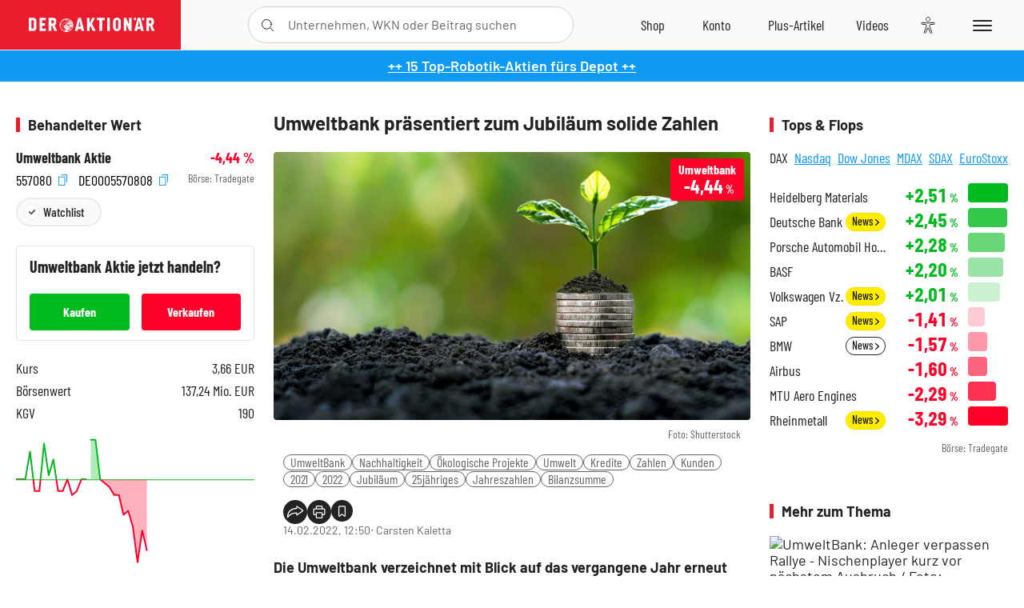

--- FILE ---
content_type: text/html; charset=utf-8
request_url: https://www.deraktionaer.de/artikel/aktien/umweltbank-praesentiert-zum-jubilaeum-solide-zahlen-20245628.html
body_size: 43958
content:
<!DOCTYPE html>
<html lang="de-de">
<head>
    <link rel="dns-prefetch" href="//cdn.boersenmedien.com">
    <link rel="dns-prefetch" href="//images.boersenmedien.com">
    <link rel="preconnect" href="//cdn.boersenmedien.com">
    <link rel="preconnect" href="//images.boersenmedien.com">
    
    <meta charset="utf-8">
    <meta name="viewport" content="width=device-width, initial-scale=1.0">
    <link rel="apple-touch-icon" sizes="180x180" href="/assets/images/icons/apple-touch-icon.png">
    <link rel="icon" type="image/png" sizes="32x32" href="/assets/images/icons/favicon-32x32.png">
    <link rel="icon" type="image/png" sizes="16x16" href="/assets/images/icons/favicon-16x16.png">
    <link rel="manifest" href="/manifest.json">
        <title>Umweltbank pr&#xE4;sentiert zum Jubil&#xE4;um solide Zahlen - DER AKTION&#xC4;R</title>
    <meta name="robots" content="index, follow, noodp, max-image-preview:large">
    <meta name="theme-color" content="#e91b2c">
    <meta name="msapplication-navbutton-color" content="#e91b2c">

    <meta name="description" content="Die Umweltbank verzeichnet mit Blick auf das vergangene Jahr erneut Wachstum. 14.02.2022">
    <meta name="keywords" content="UmweltBank,Nachhaltigkeit,&#xD6;kologische Projekte,Umwelt,Kredite,Zahlen,Kunden,2021,2022,Jubil&#xE4;um,25j&#xE4;hriges,Jahreszahlen,Bilanzsumme">
    <meta name="news_keywords" content="UmweltBank,Nachhaltigkeit,&#xD6;kologische Projekte,Umwelt,Kredite,Zahlen,Kunden,2021,2022,Jubil&#xE4;um,25j&#xE4;hriges,Jahreszahlen,Bilanzsumme">
    <meta name="date" content="2022-02-14T12:50:00Z">
        <meta name="author" content="Carsten Kaletta">
    <meta name="publisher" content="DER AKTION&#xC4;R">
    <link rel="canonical" href="https://www.deraktionaer.de/artikel/mobilitaet-oel-energie/umweltbank-praesentiert-zum-jubilaeum-solide-zahlen-20245628.html">
    <meta property="og:title" content="Umweltbank pr&#xE4;sentiert zum Jubil&#xE4;um solide Zahlen">
    <meta property="og:type" content="article">
        <meta property="og:image" content="https://images.boersenmedien.com/images/f7d50d4d-1bf2-4080-a95f-b82a482e483a.jpg?w=1280">
        <meta property="og:image:width" content="1920">
        <meta property="og:image:height" content="1080">
    <meta property="og:url" content="https://www.deraktionaer.de/artikel/mobilitaet-oel-energie/umweltbank-praesentiert-zum-jubilaeum-solide-zahlen-20245628.html">
    <meta property="og:description" content="Die Umweltbank verzeichnet mit Blick auf das vergangene Jahr erneut Wachstum. 14.02.2022">
    <meta property="fb:app_id" content="567365026630618">
    <meta name="twitter:card" content="summary_large_image">
    <meta name="twitter:title" content="Umweltbank pr&#xE4;sentiert zum Jubil&#xE4;um solide Zahlen">
    <meta name="twitter:site" content="@aktionaer">
    <meta name="twitter:description" content="Die Umweltbank verzeichnet mit Blick auf das vergangene Jahr erneut Wachstum. 14.02.2022">
        <meta name="twitter:image" content="https://images.boersenmedien.com/images/f7d50d4d-1bf2-4080-a95f-b82a482e483a.jpg?w=1280">
    
    
        <link rel="stylesheet" href="/assets/css/main.min.css?v=20a5oobePaa3APZ5oOxXt9H2BO4p2DEHNO1sNY4KUOw">
    
    <link rel="preload" as="script" id="IOMmBundle" href="https://data-af9a061aaf.deraktionaer.de/iomm/latest/manager/base/es6/bundle.js" />
    <link rel="preload" as="script" href="https://data-af9a061aaf.deraktionaer.de/iomm/latest/bootstrap/loader.js" />
    <script type="application/ld&#x2B;json">
        {"@context":"https://schema.org","@graph":[{"@type":"WebSite","name":"DER AKTIONÄR","url":"https://www.deraktionaer.de/","potentialAction":{"@type":"SearchAction","target":"https://www.deraktionaer.de/suchen?q={search_term_string}","query-input":"required name=search_term_string"}},{"@type":"Organization","name":"Börsenmedien AG","@id":"https://www.boersenmedien.de/#publisher","url":"https://www.boersenmedien.de/","logo":{"@type":"ImageObject","url":"https://images.boersenmedien.com/images/bbc3d6ec-9cb0-4502-98d5-3adc60601cd6.png","width":1200,"height":242},"sameAs":["https://www.deraktionaer.de/","https://www.boerse-online.de/","https://www.eurams.de/"],"address":{"@type":"PostalAddress","streetAddress":"Am Eulenhof 14","addressLocality":"Kulmbach","postalCode":"95326","addressCountry":"DE"},"contactPoint":{"@type":"ContactPoint","url":"https://www.boersenmedien.de/Support/kontakt","telephone":"+49-9221-90510","contactType":"Kundenservice","availableLanguage":["Deutsch"],"areaServed":"DE"},"subOrganization":{"@type":"NewsMediaOrganization","@id":"https://www.deraktionaer.de/#publisher","name":"DER AKTIONÄR","foundingDate":"1996-01-01","url":"https://www.deraktionaer.de/","publishingPrinciples":"https://www.boersenmedien.de/agb.html","logo":{"@type":"ImageObject","url":"https://images.boersenmedien.com/images/b8000b75-24cd-4424-aeec-cf1c4544b5b6.jpg","width":1182,"height":1182},"mainEntityOfPage":{"@type":"WebPage","@id":"https://www.deraktionaer.de/"},"sameAs":["https://www.deraktionaer.de/","https://de.wikipedia.org/wiki/Der_Aktionär","https://www.facebook.com/aktionaer/","https://www.instagram.com/deraktionaer/","https://x.com/aktionaer","https://www.tiktok.com/@deraktionaer","https://apps.apple.com/de/app/der-aktionär/id448927412","https://play.google.com/store/apps/details?id=com.yopeso.deraktionar"]}}]}
    </script>
    <script src="/assets/js/ea_dynamic_loading_da.js"></script>
    <meta name="impact-site-verification" value="64808c59-4dea-4819-8bf2-c95625d83376">
</head>
<body class="">
    <script type='text/javascript' src="//data-af9a061aaf.deraktionaer.de/iomm/latest/bootstrap/loader.js"></script>
    <script data-n-head="ssr" type="text/javascript" data-body="true">
        var dataINFOnline = {
        "st": "daktion",
        "cp": "dak_rc_wf",
        "sv": "in",
        "co": "da2019",
        "sc": "yes"
        };
        IOMm('configure', { st: 'daktion', dn: 'data-af9a061aaf.deraktionaer.de', mh: 5 }); // Configure IOMm
        IOMm('pageview', dataINFOnline); // Count pageview
        IOMm('3p', 'qds', 'in'); // Trigger qds module (for agof ddf participants only!)
    </script>

    <header id="page-header">
        <div id="static-header">
            <div class="container">
                <div id="header-logo-container">
                        <a id="header-logo" href="/"><img loading="lazy" alt="DER AKTION&#xC4;R" src="https://images.boersenmedien.com/images/eef3cc9c-8c0d-43c9-a849-c732c8855a53.svg"></a>
                </div>
                <nav id="header-actions-container" aria-labelledby="header-epaper-notification">

                        <a title="Zu DER AKTIONÄR+" aria-label="Zu DER AKTIONÄR+ " href="/artikel/deraktionaerplus" id="header-aktionaerplus" class="header-action-item subpage"><span></span></a>
                    <a title="Videos" aria-label="Videos" class="header-action-item" id="header-videos" href="/videos"><span></span></a>
                    <div class="toaccount"><a title="Zum Account" aria-label="Zum Account" class="sign-in-button header-action-item" href="/account"><span></span></a></div>
                    <a title="Zum Shop" aria-label="Zum Shop" target="_blank" rel="noopener" href="https://www.boersenmedien.de/shop?btm_campaign=DA-0526-13575&btm_source=Online&btm_medium=Navigation&btm_content=deraktionaer.de&btm_term=Shop&btm_detail=shop " id="header-shop" class="header-action-item"><span></span></a>
                        <a title="E-Paper" aria-label="E-Paper" id="header-epaper" class="header-action-item" href="https://www.boersenmedien.de/produkt/deraktionaer/der-aktionaer-0526-4503.html?btm_campaign=DA-0526-13575&btm_source=Online&btm_medium=Navigation&btm_content=deraktionaer.de&btm_term=Shop&btm_detail=epaper" target="_blank" rel="noopener"><span></span></a>
                        <a title="Home" aria-label="Home" id="header-home" class="header-action-item" href="/"><span></span></a>
                    
    <button aria-label="Teilen-Menu &#xF6;ffnen" id="header-share-article" class="header-action-item">
        <span></span>
    </button>

                    
                        
<div id="search-group" class="header-action-item">
    <div id="search-button-container"><input id="search-input-placeholder" name="search-input-placeholder" role="presentation" type="text"><label aria-hidden="true" for="search-input-placeholder"></label><button class="search-button header-action-button open-search" id="header-search-button" aria-controls="search-overlay" aria-label="Suche öffnen"><span></span></button></div>
    <div id="search-overlay">
        <form method="get" id="search-input" action="/suchen">
            <input type="hidden" name="page" value="1" />
            <div class="input-wrapper">
                <input type="text" name="q" id="search-q" autocomplete="off" />
            </div>
            <button type="submit"><span class="icon-colo-primary"></span></button>
        </form>

        <div id="search-scroll-container">
            <a href="#" style="display:none;" class="search-more"><span>Alle Suchergebnisse f&#xFC;r <span class="search-value"></span> anzeigen</span></a>

            <div id="search-results-header" class="pure-g">
                <div id="search-result-symbols" class="pure-u-1-1 pure-u-sm-1-3">
                    <div class="search-title">Wertpapiere</div>
                    <div class="symbol-container"></div>
                    <div class="symbol-empty">Es gibt keine Wertpapiere.</div>
                </div>
                <div id="search-result-stories" class="pure-u-1-1 pure-u-sm-2-3">
                    <div class="search-title">Top-Artikel</div>
                    <div class="story-container"></div>
                    <div class="story-empty">Kein Treffer gefunden. Bitte versuchen Sie einen anderen Suchbegriff.</div>
                </div>
            </div>
        </div>
        <div id="search-close"><img loading="lazy" alt="Schlie&#xDF;en" src="/assets/images/svg/icon-remove.svg"></div>
    </div>
    <div id="search-overlay-background"></div>
</div>
                    
                    <div class="eyeAble_customToolOpenerClass fr-bullet-nav__link header-action-item" data-controller="bullet-layer" data-controller-options="{&quot;active-class&quot;: &quot;fr-bullet-nav__link--active&quot;}" data-tracking-header="EyeAble">
                        <div class="fr-bullet-nav__icon fr-bullet-nav__icon--eyeable eyeAbleContrastSkip"></div>
                    </div>
                    <button id="menu-button" class="hamburger hamburger--squeeze hamburger--main" type="button" aria-label="Menu" aria-controls="header-navigation">
                        <span class="hamburger-box">
                            <span class="hamburger-inner"></span>
                        </span>
                    </button>
                </nav>
            </div>
            
    <div id="share-article-nav" class="share-article-container">
        <button title="URL kopieren" class="share-url copy-button" onclick="return copy(window.location.href)"><img
                alt="CopyLink"
                src="https://images.boersenmedien.com/images/e9f70a2a-88af-4b41-b33a-e146c67328ce.svg" loading="lazy">
        </button>
        <a title="Facebook teilen" class="share-fb"
           href="https://www.facebook.com/sharer.php?u=https%3A%2F%2Fwww.deraktionaer.de%2Fartikel%2Fmobilitaet-oel-energie%2Fumweltbank-praesentiert-zum-jubilaeum-solide-zahlen-20245628.html&amp;t=Umweltbank&#x2B;pr%C3%A4sentiert&#x2B;zum&#x2B;Jubil%C3%A4um&#x2B;solide&#x2B;Zahlen"
           rel="noopener" target="da_social"><span></span></a>
        <a title="Tweet" class="share-twitter"
           href="https://twitter.com/intent/tweet?url=https%3A%2F%2Fwww.deraktionaer.de%2Fartikel%2Fmobilitaet-oel-energie%2Fumweltbank-praesentiert-zum-jubilaeum-solide-zahlen-20245628.html" rel="noopener"
           target="da_social"><span></span></a>
        <a title="Per E-Mail teilen" class="share-mail"
           href="mailto:?body=https://www.deraktionaer.dehttps://www.deraktionaer.de/artikel/mobilitaet-oel-energie/umweltbank-praesentiert-zum-jubilaeum-solide-zahlen-20245628.html" rel="noopener"
           target="da_social"><span></span></a>
        <a title="Seite Drucken" class="share-print" href="javascript:self.print()"><span></span></a>
    </div>

        </div>
        <div id="header-navigation" class="pure-g">
            <div id="navigation-main" class="pure-u-1-1 pure-u-xl-2-3">
                <nav id="navigation" aria-label="Navigation">
                    <ul>
                        <li><a href="/">Home</a></li>
                            <li><a href="/magazin">Magazin</a></li>    
                        <li><a href="/marktueberblick.html">Marktüberblick</a></li>
                        <li>
                            <a href="/musterdepots.html">Depots</a>
                            <span class="open-sub"></span>
                            <div>
                                <ul>
                                    
                                        
        <li><a href="/real-musterdepot.html">Real-Depot</a></li>
        <li><a href="/aktionaer-musterdepot.html">AKTION&#xC4;R-Depot</a></li>
        <li><a href="/tsi-musterdepot.html">TSI-Musterdepot</a></li>

                                    
                                </ul>
                            </div>
                        </li>
                        <li class="navigation-strong"><a href="/artikel/deraktionaerplus">DER AKTIONÄR<strong>+</strong></a></li>
                        <li><a href="/invest">DER AKTIONÄR Indizes</a></li>
                        <li>
                            <span class="nav-no-link">Finanz-Check</span>
                            <span class="open-sub"></span>
                            <div>
                                <ul>
                                    <li><a href="/broker-vergleich">Broker-Vergleich</a></li>
                                    <li><a href="/krypto-broker-vergleich">Krypto-Broker-Vergleich</a></li>
                                    <li><a href="/krypto-boersen-vergleich">Krypto-Börsen-Vergleich</a></li>
                                    <li><a href="/kinderdepot-broker-vergleich">Kinderdepot-Vergleich</a></li>
                                    <li><a href="/tagesgeld-vergleich.html">Tagesgeld-Vergleich</a></li>
                                    <li><a href="/festgeld-vergleich.html">Festgeld-Vergleich</a></li>
                                </ul>
                            </div>
                        </li>
                        <li><a href="/podcasts">Podcasts</a></li>
                        <li>
                            <a href="/videos">DER AKTIONÄR TV</a>
                            <span class="open-sub"></span>
                            <div>
                                <ul>
                                    <li><a href="/videos">Übersicht</a></li>
                                        <li><a href="/videos/boersenpunk/1">B&#xF6;rsenpunk</a></li>
                                        <li><a href="/videos/dax-check/1">DAX-Check LIVE</a></li>
                                        <li><a href="/videos/futuremarkets/1">Future Markets</a></li>
                                        <li><a href="/videos/goldexpertebussler/1">Goldfolio</a></li>
                                        <li><a href="/videos/heavytraderz/1">HeavytraderZ</a></li>
                                        <li><a href="/videos/hotstockreport/1">Hot Stock Report</a></li>
                                        <li><a href="/videos/olivermichel/1">Krypto-Talk</a></li>
                                        <li><a href="/videos/maydornsmeinung/1">maydornsmeinung</a></li>
                                        <li><a href="/videos/schroedersnebenwerte/1">Schr&#xF6;ders Nebenwerte-Watchlist</a></li>
                                        <li><a href="/videos/trading-tipps/1">Trading-Tipp</a></li>
                                        <li><a href="/videos/keyinvest/1">UBS DailyTrader</a></li>
                                </ul>
                            </div>
                        </li>
                        <li>
                            <a href="https://www.boersenmedien.de/shop" target="_blank" rel="noopener">Abo &amp; Shop</a>
                            <span class="open-sub"></span>
                            <div>
                                <ul>
                                    <li><a href="https://www.boersenmedien.de/magazine/deraktionaer/einzelausgaben" target="_blank" rel="noopener">DER AKTIONÄR</a></li>
                                    <li><a href="https://www.boersenmedien.de/aktienreports/1" target="_blank" rel="noopener">Aktien-Reports</a></li>
                                    <li><a href="https://www.boersenmedien.de/boersendienste" target="_blank" rel="noopener">Börsendienste</a></li>
                                </ul>
                            </div>
                        </li>
                        <li><a href="/experten">Experten</a></li>
                        <li><a href="https://www.boersenmedien.com/karriere/jobangebote">Jobs/Karriere</a></li>
                    </ul>
                </nav>
                <nav id="navigation-user" aria-label="Mein Konto">
                        <div class="signin">
                            <div class="navigation-user-row sign-in-button">
                                <div><strong>Sie sind neu hier?</strong> Registrieren Sie sich kostenlos um alle Funktionen unserer Website nutzen zu können:</div>
                                <div><a href="https://login.boersenmedien.com/account/signup" class=" pure-button-secondary"><span>Registrieren</span></a></div>
                            </div>
                            <span class="sign-in-loading">Laden</span>
                        </div>
                        <div class="signin">
                            <div class="navigation-user-row sign-in-button">
                                <div><strong>Sie sind bereits registriert?</strong> Hier können Sie sich anmelden:</div>
                                <div>
                                    <a class=" pure-button-secondary" href="/account/signin"><span>Anmelden</span></a>
                                </div>
                            </div>
                            <span class="sign-in-loading">Laden</span>
                        </div>
                        <div class="signout">
                            <strong id="navigation-head">Willkommen auf deraktionaer.de!</strong><br>
                            <a class="user-nav-button user-nav-symbols" href="/account/watchlist">Meine Watchlist</a>
                            <a class="user-nav-button user-nav-articles" href="/account/bookmarks">Gespeicherten Artikel</a>
                            <a href="https://konto.boersenmedien.com" target="_blank" rel="noopener" class="user-nav-button user-nav-bmagaccount">Börsenmedien Konto</a>
                            <a class="pure-button-primary" href="/account/logout"><span class="sing-out-button">Abmelden</span></a>
                            <br>
                        </div>
                </nav>
                <div class="pure-g">
                    <div id="navigation-app" class="pure-u-1-1 pure-u-lg-1-2">
                        <div><img loading="lazy" alt="DER-AKTION&#xC4;R App" id="app-logo" src="https://images.boersenmedien.com/images/757ea3d3-5e46-4275-80df-30eb7052784c.svg"> DER AKTIONÄR – Unsere App</div>
                        <div><a target="_blank" rel="noopener" id="app-apple" href="https://itunes.apple.com/de/app/der-aktionar-deutschlands/id448927412"><img loading="lazy" alt="Laden im Appstore" src="/assets/images/svg/logo-appstore.svg"></a><a id="app-android" target="_blank" rel="noopener" href="https://play.google.com/store/apps/details?id=com.yopeso.deraktionar"><img alt="Jetzt bei Google Play" src="/assets/images/svg/logo-gplay.svg" /></a></div>
                    </div>
                    <div id="navigation-sm" class="pure-u-1-1 pure-u-lg-1-2">
                        <strong>Folgen Sie uns</strong><br>
                        <a class="share-youtube" target="_blank" rel="noopener" href="https://www.youtube.com/user/DAFChannel/videos">Youtube</a>
                        <a class="share-instagram" target="_blank" rel="noopener" href="https://www.instagram.com/deraktionaer/">Instagram</a>
                        <a class="share-fb" target="_blank" rel="noopener" href="https://www.facebook.com/aktionaer">Facebook</a>
                        <a class="share-twitter" target="_blank" rel="noopener" href="https://twitter.com/aktionaer">Twitter</a>
                    </div>
                </div>
            </div>
            <aside id="navigation-sidebar" class="pure-u-1-1 pure-u-xl-1-3">
                <div class="pure-g">
                    <div id="navigation-stories" class="pure-u-1-1 pure-u-md-16-24 pure-u-xl-1-1"></div>
                    <div id="navigation-symbols" class="pure-u-1-1 pure-u-md-8-24 pure-u-xl-1-1"></div>
                </div>
            </aside>
        </div>
    </header>

    <div class="breaking-news-container">
        

        <div class="header-banner">
            <div><a href="https://www.boersenmedien.de/produkt/deraktionaer/der-aktionaer-0526-4503.html?btm_campaign=da-2605-13575&amp;utm_campaign=da-2605-13575&amp;btm_source=online&amp;utm_source=online&amp;btm_medium=balkenblau&amp;utm_medium=balkenblau&amp;btm_content=deraktionaer.de&amp;utm_content=deraktionaer.de&amp;btm_term=shop&amp;utm_term=shop" target="_blank" rel="nofollow">&#x2B;&#x2B; 15 Top-Robotik-Aktien f&#xFC;rs Depot &#x2B;&#x2B;</a></div>
        </div>

    </div>

        <div id="banner-top-container">
            <div id="banner-big-bill-container">
                <div id="Ads_BA_BS" style="position: relative; text-align: center;">                    
                    <div id='Ads-Bigsize'></div>
                </div>
            </div>
            <div id="banner-sky-container">
                <div id="Ads_BA_SKY">
                    <div id='Ads-Sky' style='min-width: 120px; min-height: 600px;'></div>
                </div>
            </div>
            <div id="banner-sky-left-container">
                <div id="Ads_BA_SKY_LEFT">
                    <div id='Ads-Sky-Left' style='min-width: 120px; min-height: 600px;'></div>
                </div>
            </div>
        </div>

    <div id="page-body" class="container">
        
<article id="article-detail" aria-labelledby="article-title">
    <div id="article-detail-content">
        <header id="article-detail-header">
            <h1 id="article-title">Umweltbank präsentiert zum Jubiläum solide Zahlen</h1>
            <div class="article-header-image">
                <figure>
                    <picture>
                        <source media="(min-width: 1023px)" srcset="https://images.boersenmedien.com/images/f7d50d4d-1bf2-4080-a95f-b82a482e483a.jpg?w=1280&webp=true"
                                type="image/webp">
                        <source media="(min-width: 767px)" srcset="https://images.boersenmedien.com/images/f7d50d4d-1bf2-4080-a95f-b82a482e483a.jpg?w=1280&webp=true"
                                type="image/webp">
                        <img loading="lazy" src="https://images.boersenmedien.com/images/f7d50d4d-1bf2-4080-a95f-b82a482e483a.jpg?w=1280&webp=true"
                             alt="Umweltbank präsentiert zum Jubiläum solide Zahlen">
                    </picture>
                        <figcaption><small>Foto: Shutterstock</small></figcaption>
                </figure>
                    
<a class="stock-info stock-info-badge stock-info-badge-big" data-quote="DE0005570808" title="Umweltbank Aktie" href="/aktien/kurse/umweltbank-de0005570808.html">
    <span class="stock-info-name flex-ellipsis-variable">Umweltbank</span>
    <span class="changePct">-</span>&thinsp;<span class="percentSgn">%</span>    
</a>
            </div>
            <ul id="article-detail-keywords">
                        <li><a href="/suchen?q=%22umweltbank%22">UmweltBank</a></li>
                        <li><a href="/suchen?q=%22nachhaltigkeit%22">Nachhaltigkeit</a></li>
                        <li><a href="/suchen?q=%22%C3%B6kologische%20projekte%22">&#xD6;kologische Projekte</a></li>
                        <li><a href="/suchen?q=%22umwelt%22">Umwelt</a></li>
                        <li><a href="/suchen?q=%22kredite%22">Kredite</a></li>
                        <li><a href="/suchen?q=%22zahlen%22">Zahlen</a></li>
                        <li><a href="/suchen?q=%22kunden%22">Kunden</a></li>
                        <li><a href="/suchen?q=%222021%22">2021</a></li>
                        <li><a href="/suchen?q=%222022%22">2022</a></li>
                        <li><a href="/suchen?q=%22jubil%C3%A4um%22">Jubil&#xE4;um</a></li>
                        <li><a href="/suchen?q=%2225j%C3%A4hriges%22">25j&#xE4;hriges</a></li>
                        <li><a href="/suchen?q=%22jahreszahlen%22">Jahreszahlen</a></li>
                        <li><a href="/suchen?q=%22bilanzsumme%22">Bilanzsumme</a></li>
            </ul>
            <div id="article-header-info">
                <div class="author-info">
                            14.02.2022, 12:50
                            <span
                                class="article-header-author"> &#8231; Carsten Kaletta</span>
                </div>
                <div id="share-container">
                    <div class="share-buttons">
                        <button aria-label="Teilen-Menu &#xF6;ffnen" id="sm-page-button"
                                class="share-button"></button>
                        
<div id="share-page-nav" class="share-article-container">
	<button title="URL kopieren" class="are-url copy-button" onclick="return copy(window.location.href)"><img alt="AltLinkShare" src="https://images.boersenmedien.com/images/e9f70a2a-88af-4b41-b33a-e146c67328ce.svg" loading="lazy"></button>
	<a title="Facebook teilen" class="share-fb" href="https://www.facebook.com/sharer.php?u=https%3A%2F%2Fwww.deraktionaer.de%2Fartikel%2Fmobilitaet-oel-energie%2Fumweltbank-praesentiert-zum-jubilaeum-solide-zahlen-20245628.html&amp;t=Umweltbank&#x2B;pr%C3%A4sentiert&#x2B;zum&#x2B;Jubil%C3%A4um&#x2B;solide&#x2B;Zahlen" rel="noopener" target="da_social"><img alt="Bei facebook teilen" src="https://images.boersenmedien.com/images/static/icon-facebook-grey.svg" loading="lazy"></a>
	<a title="Tweet" class="share-twitter" href="https://twitter.com/intent/tweet?url=https%3A%2F%2Fwww.deraktionaer.de%2Fartikel%2Fmobilitaet-oel-energie%2Fumweltbank-praesentiert-zum-jubilaeum-solide-zahlen-20245628.html&text=Umweltbank&#x2B;pr%C3%A4sentiert&#x2B;zum&#x2B;Jubil%C3%A4um&#x2B;solide&#x2B;Zahlen" rel="noopener" target="da_social"><img alt="Mit twitter teilen" src="https://images.boersenmedien.com/images/c2ffe345-c71f-42e4-9ee3-bd80ca076e68.svg" loading="lazy"></a>
	<a title="Per E-Mail teilen" class="share-mail" href="mailto:?body=https://www.deraktionaer.de/artikel/mobilitaet-oel-energie/umweltbank-praesentiert-zum-jubilaeum-solide-zahlen-20245628.html" rel="noopener" target="da_social"><img alt="Nachricht senden" src="https://images.boersenmedien.com/images/static/icon-email-grey.svg" loading="lazy"></a>
</div>
                        <a id="print-page-button" class="share-button" title="Seite Drucken"
                           href="javascript:self.print()"><span></span></a>
                        <button id="save-article-body" aria-label="Artikel zu Favoriten hinzuf&#xFC;gen"
                                data-bookmark="20245628" class="add"><span></span></button>
                    </div>
                </div>
            </div>
        </header>

        <div id="article-body">
                        
<p class="article-introduction">Die Umweltbank verzeichnet mit Blick auf das vergangene Jahr erneut Wachstum. Vor allem die Bilanzsumme hat die Nachhaltigkeits-Bank 2021  signifikant gesteigert. Auch beim Ergebnis konnte der Vorjahreswert verbessert werden. Für dieses Jahr ist man verhalten optimistisch. Dennoch: Die Aktie verliert in einem schwachen Gesamtmarkt.</p>
                        
<p>Konkret stieg die Bilanzsumme bei dem auf ökologische Projekte spezialisiertem Geldhaus um rund 20 Prozent auf 5,9 Milliarden Euro. Das Ergebnis vor Steuern und Rücklagenbildung betrug 38,1 Millionen Euro und übertraf damit leicht dem Vorjahreswert. "Wir starten mit sehr guten Zahlen in unser 25-jähriges Firmenjubiläum. Mit dem Fokus auf erneuerbare Energien sowie bezahlbaren und ökologischen Wohnraum adressiert die Umweltbank Kernthemen einer nachhaltigen Gesellschaft", kommentiert Jürgen Koppmann, Sprecher des Vorstands.</p><p>Zu den Wachstumstreibern gehörten 2021 erneut Umweltkredite, deren Volumen um rund elf Prozent auf 3,9 Mrd. Euro kletterte. Allein im abgelaufenen Geschäftsjahr vergab die Umweltbank neue Kredite in Höhe von 845 Millionen Euro (2020: 689 Mio. Euro).</p>
                        
<p>Und auch neue Kunden konnte die Bank gewinnen. Ende des vergangenen Jahres stieg deren Anzahl auf über 132.000 (2020: 121.166). Eine hohe Nachfrage zeigte sich dabei insbesondere im Wertpapiergeschäft. Insgesamt lag das von der Umweltbank verwaltete Depotvolumen per Ende 2021 bei knapp 950 Mio. Euro - ein Plus von über 250 Millionen Euro seit Jahresbeginn.</p>
                        
<p>Für das laufende Geschäftsjahr 2022 erwartet der Vorstand der Bank trotz der zusätzlichen Kosten für den Wechsel des Kernbanksystems ein Ergebnis vor Steuern und Rücklagenbildung auf Vorjahresniveau. Die Bilanzsumme soll auf 5,4 Milliarden Euro sinken, weil ein Teil der bei der Europäischen Zentralbank aufgenommenen längerfristigen Refinanzierungsgelder (GLRG) planmäßig zurückgeführt wird.</p>
                        
<p>Die Aktie verliert am Montag in einem schwachen Marktumfeld rund vier Prozent auf 16,80 Euro. Im Bereich von 16 Euro ist eine Unterstützung erkennbar. Spätestens da sollte der Kurs drehen.</p>
                        
<div class="article-chart no-bottom-border">
    <div style="width:100%;" class="content-instrument" data-chart="[base64]"></div>
    <div class="article-content-src">
        <a href="/aktien/kurse/umweltbank)-de0005570808.html">
            Umweltbank
                <span>(WKN: 557080)</span>
        </a>
    </div>
</div>
                        
<div class="article-conclusion ">
    <p>Klar, die Umweltbank ist ein absoluter Nischenplayer. Dennoch dürfte gerade das Thema "Nachhaltigkeit" in der Zukunft noch stärker in den gesellschaftspolitischen Vordergrund rücken und damit für Wachstum sorgen. Auch die Dividendenrendite von rund zwei Prozent ist ein Pro-Argument. Kurzum: Wer investiert ist, bleibt weiter dabei und beachtet den Stopp bei 15,00 Euro.</p>
</div>
                        
<p><b><i>(Mit Material von dpa-AfX)</i></b></p>
        </div>
            <div class="clear-both">
                <h2 id="werte-title" class="category-headline">Behandelte Werte</h2>
                <div class="table-scrollx-container">
                    <table class="pure-table pure-table-horizontal werte-table" aria-labelledby="werte-title">
                        <thead>
                        <tr>
                            <th scope="col">Name</th>
                            <th scope="col" class="text-center">Wert</th>
                            <th scope="col" class="text-center">Veränderung<br><small>Heute in %</small></th>
                        </tr>
                        </thead>
                        <tbody>
                            <tr class="stock-info" data-quote="DE0005570808" style="opacity:1">
                                <td><a title="Umweltbank Aktie" href="/aktien/kurse/umweltbank-de0005570808.html">Umweltbank</a></td>
                                <td class="text-center nowrap"><span
                                        class="price">-</span>&thinsp;&#x20AC;</td>
                                <td class="text-center"><span class="stock-info-badge"><span
                                            class="changePct"></span></span></td>
                            </tr>
                        </tbody>
                    </table>
                </div>
                <br>
            </div>
        <div class="hidden">
                    <span class="category-data" data-category="Fundamentalanalyse"></span>
                    <span class="category-data" data-category="Deutschland"></span>
                    <span class="category-data" data-category="AKTION&#xC4;R"></span>
                    <span class="category-data" data-category="Anlagestrategie"></span>
                    <span class="category-data" data-category="Technische Analyse"></span>
                    <span class="category-data" data-category="Umwelt/Cleantech"></span>
        </div>

            
    <h2 class="category-headline">Aktuelle Ausgabe</h2>
    <div class="article-list-latest-issue">
        <div class="last-issue-cover">
            <a class="release-item-image" href="https://www.boersenmedien.de/produkt/deraktionaer/der-aktionaer-0526-4503.html?btm_campaign=DA-2605-13575&btm_source=Online&btm_medium=Widget&btm_content=deraktionaer.de&btm_term=Shop&btm_detail=Neuerscheinungen&btm_info=%2Fartikel%2Fmobilitaet-oel-energie%2Fumweltbank-praesentiert-zum-jubilaeum-solide-zahlen-20245628.html" target="_blank">
                <img loading="lazy" alt="DER AKTION&#xC4;R 05/26" src="https://images.boersenmedien.com/images/6e4ace16-99ff-4440-838a-3f793c6cd80a.jpg?w=600&webp=true" />
            </a>
        </div>
        <h3>
            <a class="release-item-image" href="https://www.boersenmedien.de/produkt/deraktionaer/der-aktionaer-0526-4503.html?btm_campaign=DA-2605-13575&btm_source=Online&btm_medium=Widget&btm_content=deraktionaer.de&btm_term=Shop&btm_detail=Neuerscheinungen&btm_info=%2Fartikel%2Fmobilitaet-oel-energie%2Fumweltbank-praesentiert-zum-jubilaeum-solide-zahlen-20245628.html" target="_blank">
                Humanoide Roboter: Zwischen Spott und Milliardenmarkt
            </a>
        </h3>
        <div class="latest-issue-data">
            <span><i title="Ausgabennummer" class="icon-book icon-color-secondary"></i>Nr. 05/26</span>
            <span><i title="Preis" class="icon-price icon-color-secondary"></i>8,90&thinsp;&euro;</span>
        </div>
        <div class="button-container">
            <a class="pure-button pure-button-paypal" target="_blank" rel="noopener" href="https://www.boersenmedien.de/zahlungsmethode/paypal/express/4503?btm_campaign=DA-2605-13575&btm_source=Online&btm_medium=Widget&btm_content=deraktionaer.de&btm_term=PPExpress&btm_detail=AktuelleAusgabe&btm_info=%2Fartikel%2Fmobilitaet-oel-energie%2Fumweltbank-praesentiert-zum-jubilaeum-solide-zahlen-20245628.html"><img loading="lazy" src="https://images.boersenmedien.com/images/74d4a911-0acd-4505-abbe-7e50458f125b.svg" alt="Paypal" title="Paypal"> Sofortkauf</a>
            <a class="pure-button pure-button-secondary" target="_blank" rel="noopener" href="https://www.boersenmedien.de/Checkout/AddToCart?id=4503&btm_campaign=DA-2605-13575&btm_source=Online&btm_medium=Widget&btm_content=deraktionaer.de&btm_term=Warenkorb&btm_detail=AktuelleAusgabe&btm_info=%2Fartikel%2Fmobilitaet-oel-energie%2Fumweltbank-praesentiert-zum-jubilaeum-solide-zahlen-20245628.html">Im Shop kaufen</a>
            <small>Sie erhalten einen Download-Link per E-Mail. Außerdem können Sie gekaufte E-Paper in Ihrem <a class="text-link" href="https://konto.boersenmedien.de" target="_blank">Konto</a> herunterladen.</small>
        </div>
    </div>

            <div id="similar-product">
                
            </div>
    </div>
    
<aside id="article-detail-symbol" aria-label="Wertpapierinformationen" data-quote="DE0005570808">
        <h2 class="category-headline">Behandelter Wert</h2>
        <div class="symbol-intro">
            <div>
                <a href="/aktien/kurse/umweltbank-de0005570808.html">Umweltbank Aktie</a>
                <strong class="text-right stock-info"><span class="changePct"></span><span class="percentSgn">&thinsp;%</span></strong>
            </div>
            <div>
                <div>
                        <button class="copy-button" onclick="return copy('557080')"> 557080 <i class="icon--exit-fullscreen icon-copy icon-color-action"></i></button>
                        <button class="copy-button" onclick="return copy('DE0005570808')"> DE0005570808 <i class="icon--exit-fullscreen icon-copy icon-color-action"></i></button>
                </div>
                <small class="text-right">Börse: <span class="exchange"></span></small>
            </div>
            <div id="save-symbol-body">
                <button class="add pure-button pure-button-primary" aria-label="Wert zur Watchlist hinzuf&#xFC;gen" data-watchlist="DE0005570808"> Watchlist</button>
            </div>
        </div>
        
    <button type="button" role="presentation" class="pure-button pure-button-secondary" id="symbol-trade-toggle" onclick="document.getElementById('symbol-trade').classList.toggle('active')">Handeln</button>          
    <div id="symbol-trade" class="symbol-trade-container">
        <h3><span>Umweltbank&nbsp;</span>Aktie jetzt handeln?</h3>
        <a target="_blank" rel="noopener" class="pure-button pure-button-buy" href="https://trade.deraktionaer.de/trade?isin=DE0005570808&orderdirection=buy">Kaufen</a>
        <a target="_blank" rel="noopener" class="pure-button pure-button-sell" href="https://trade.deraktionaer.de/trade?isin=DE0005570808&orderdirection=sell">Verkaufen</a>
    </div>

        <dl aria-label="Wertpapierdetails zu Umweltbank Aktie" class="symbol-information">
            <dt>Kurs</dt>
            <dd><span class="price"></span> <span class="currency"></span></dd>

                <dt>Börsenwert</dt>
                <dd>137,24 Mio. EUR</dd>
                <dt>KGV</dt>
                <dd>190</dd>
        </dl>
        <div id="article-detail-symbols-chart">
            <a id="sparkline-chart-container" href="/aktien/kurse/umweltbank-de0005570808.html">
                <div id="sparkline-chart"></div>
            </a>
            <div id="symbol_performance"></div>
            <a class="pure-button pure-button-primary" title="Umweltbank Aktie Kennzahlen und Details" href="/aktien/kurse/umweltbank-de0005570808.html">Umweltbank Aktie Kennzahlen und Details</a>
        </div>
        <div data-peergroup="DE0005570808" id="article-detail-symbol-peergroup-container"></div>
</aside>
    
<aside id="article-detail-further" aria-labelledby="more-title">
        <section>
            <h2 class="category-headline">Tops &amp; Flops</h2>
            <div class="tabs" id="topflop">
                <ul class="tab-nav">
                        <li><a id="topflop-Dax" class="">DAX</a></li>
                        <li><a id="topflop-Nasdaq" class="inactive">Nasdaq</a></li>
                        <li><a id="topflop-DowJones" class="inactive">Dow Jones</a></li>
                        <li><a id="topflop-MDax" class="inactive">MDAX</a></li>
                        <li><a id="topflop-SDax" class="inactive">SDAX</a></li>
                        <li><a id="topflop-Eurostoxx" class="inactive">EuroStoxx</a></li>
                </ul>
                <div>
                        <div class="tab-page" id="topflop-Dax-c" style="display:block">
                            <ul class="topflop">
        <li class="top">
            <div class="topflop-company">
                <a class="topflop-name" href="/aktien/kurse/heidelbergmaterials-de0006047004.html">Heidelberg Materials</a>
            </div>
            <span class="topflop-value up">&#x2B;2,51<span>&thinsp;%</span></span>
            <span class="topflop-bar up"><span class="progress" style="width:100.00%"></span></span>
            
        </li>
        <li class="top">
            <div class="topflop-company">
                <a class="topflop-name" href="/aktien/kurse/deutschebank-de0005140008.html">Deutsche Bank</a>
                    <span class="news">
                        <a href="/artikel/fintech-versicherung-banken/deutsche-bank-aktionaere-atmen-auf-das-war-knapp-20394002.html">
                            News <i class="icon-arrow"></i>
                        </a>
                    </span>
            </div>
            <span class="topflop-value up">&#x2B;2,45<span>&thinsp;%</span></span>
            <span class="topflop-bar up"><span class="progress" style="width:97.83%"></span></span>
            
        </li>
        <li class="top">
            <div class="topflop-company">
                <a class="topflop-name" href="/aktien/kurse/porscheautomobilholding-de000pah0038.html">Porsche Automobil Holding</a>
            </div>
            <span class="topflop-value up">&#x2B;2,28<span>&thinsp;%</span></span>
            <span class="topflop-bar up"><span class="progress" style="width:91.03%"></span></span>
            
        </li>
        <li class="top">
            <div class="topflop-company">
                <a class="topflop-name" href="/aktien/kurse/basf-de000basf111.html">BASF</a>
            </div>
            <span class="topflop-value up">&#x2B;2,20<span>&thinsp;%</span></span>
            <span class="topflop-bar up"><span class="progress" style="width:87.63%"></span></span>
            
        </li>
        <li class="top">
            <div class="topflop-company">
                <a class="topflop-name" href="/aktien/kurse/volkswagenvz-de0007664039.html">Volkswagen Vz.</a>
                    <span class="news">
                        <a href="/artikel/mobilitaet-oel-energie/volkswagen-mercedes-benz-co-aktien-an-der-dax-spitze-das-befluegelt-20394020.html">
                            News <i class="icon-arrow"></i>
                        </a>
                    </span>
            </div>
            <span class="topflop-value up">&#x2B;2,01<span>&thinsp;%</span></span>
            <span class="topflop-bar up"><span class="progress" style="width:80.26%"></span></span>
            
        </li>
        <li class="flop">
            <div class="topflop-company">
                <a class="topflop-name" href="/aktien/kurse/sap-de0007164600.html">SAP</a>
                    <span class="news">
                        <a href="/artikel/aktien/sap-faellt-immer-tiefer-gelingt-die-wende-20394043.html">News <i class="icon-arrow"></i></a>
                    </span>
            </div>
            <span class="topflop-value down">-1,41<span>&thinsp;%</span></span>
            <span class="topflop-bar down"><span class="progress" style="width:42.82%"></span></span>
            
        </li>
        <li class="flop">
            <div class="topflop-company">
                <a class="topflop-name" href="/aktien/kurse/bmw-de0005190003.html">BMW</a>
                    <span class="news news-secondary">
                        <a href="/nachricht/aktienimfokusautowertestarknachentschaerfungimgroenland-streit-497149.html">
                            News <i class="icon-arrow"></i>
                        </a>
                    </span>
            </div>
            <span class="topflop-value down">-1,57<span>&thinsp;%</span></span>
            <span class="topflop-bar down"><span class="progress" style="width:47.65%"></span></span>
            
        </li>
        <li class="flop">
            <div class="topflop-company">
                <a class="topflop-name" href="/aktien/kurse/airbus-nl0000235190.html">Airbus</a>
            </div>
            <span class="topflop-value down">-1,60<span>&thinsp;%</span></span>
            <span class="topflop-bar down"><span class="progress" style="width:48.42%"></span></span>
            
        </li>
        <li class="flop">
            <div class="topflop-company">
                <a class="topflop-name" href="/aktien/kurse/mtuaeroengines-de000a0d9pt0.html">MTU Aero Engines</a>
            </div>
            <span class="topflop-value down">-2,29<span>&thinsp;%</span></span>
            <span class="topflop-bar down"><span class="progress" style="width:69.60%"></span></span>
            
        </li>
        <li class="flop">
            <div class="topflop-company">
                <a class="topflop-name" href="/aktien/kurse/rheinmetall-de0007030009.html">Rheinmetall</a>
                    <span class="news">
                        <a href="/artikel/deraktionaerplus/rheinmetall-renk-co-bekommen-konkurrenz-ruestungs-ipos-csg-und-knds-in-den-startloechern-20394031.html">News <i class="icon-arrow"></i></a>
                    </span>
            </div>
            <span class="topflop-value down">-3,29<span>&thinsp;%</span></span>
            <span class="topflop-bar down"><span class="progress" style="width:100.00%"></span></span>
            
        </li>
</ul>
<small>Börse: Tradegate</small>
                        </div>
                        <div class="tab-page" id="topflop-Nasdaq-c" style="">
                            <ul class="topflop">
        <li class="top">
            <div class="topflop-company">
                <a class="topflop-name" href="/aktien/kurse/datadog-us23804l1035.html">Datadog</a>
            </div>
            <span class="topflop-value up">&#x2B;5,83<span>&thinsp;%</span></span>
            <span class="topflop-bar up"><span class="progress" style="width:100.00%"></span></span>
            
        </li>
        <li class="top">
            <div class="topflop-company">
                <a class="topflop-name" href="/aktien/kurse/armholdings-us0420682058.html">Arm Holdings</a>
            </div>
            <span class="topflop-value up">&#x2B;5,03<span>&thinsp;%</span></span>
            <span class="topflop-bar up"><span class="progress" style="width:86.19%"></span></span>
            
        </li>
        <li class="top">
            <div class="topflop-company">
                <a class="topflop-name" href="/aktien/kurse/csxcorporation-us1264081035.html">CSX Corporation</a>
            </div>
            <span class="topflop-value up">&#x2B;3,87<span>&thinsp;%</span></span>
            <span class="topflop-bar up"><span class="progress" style="width:66.45%"></span></span>
            
        </li>
        <li class="top">
            <div class="topflop-company">
                <a class="topflop-name" href="/aktien/kurse/atlassiancorpa-us0494681010.html">Atlassian Corp. A</a>
            </div>
            <span class="topflop-value up">&#x2B;3,65<span>&thinsp;%</span></span>
            <span class="topflop-bar up"><span class="progress" style="width:62.53%"></span></span>
            
        </li>
        <li class="top">
            <div class="topflop-company">
                <a class="topflop-name" href="/aktien/kurse/meta-us30303m1027.html">Meta</a>
                    <span class="news news-secondary">
                        <a href="/nachricht/britischesoberhausstimmtfuersocial-media-ausfuerkinder-497150.html">
                            News <i class="icon-arrow"></i>
                        </a>
                    </span>
            </div>
            <span class="topflop-value up">&#x2B;3,64<span>&thinsp;%</span></span>
            <span class="topflop-bar up"><span class="progress" style="width:62.48%"></span></span>
            
        </li>
        <li class="flop">
            <div class="topflop-company">
                <a class="topflop-name" href="/aktien/kurse/synopsys-us8716071076.html">Synopsys</a>
            </div>
            <span class="topflop-value down">-2,35<span>&thinsp;%</span></span>
            <span class="topflop-bar down"><span class="progress" style="width:81.81%"></span></span>
            
        </li>
        <li class="flop">
            <div class="topflop-company">
                <a class="topflop-name" href="/aktien/kurse/strategy-us5949724083.html">Strategy</a>
            </div>
            <span class="topflop-value down">-2,50<span>&thinsp;%</span></span>
            <span class="topflop-bar down"><span class="progress" style="width:86.85%"></span></span>
            
        </li>
        <li class="flop">
            <div class="topflop-company">
                <a class="topflop-name" href="/aktien/kurse/lamresearch-us5128073062.html">Lam Research</a>
            </div>
            <span class="topflop-value down">-2,53<span>&thinsp;%</span></span>
            <span class="topflop-bar down"><span class="progress" style="width:87.93%"></span></span>
            
        </li>
        <li class="flop">
            <div class="topflop-company">
                <a class="topflop-name" href="/aktien/kurse/applovin-us03831w1080.html">Applovin</a>
            </div>
            <span class="topflop-value down">-2,81<span>&thinsp;%</span></span>
            <span class="topflop-bar down"><span class="progress" style="width:97.72%"></span></span>
            
        </li>
        <li class="flop">
            <div class="topflop-company">
                <a class="topflop-name" href="/aktien/kurse/westerndigital-us9581021055.html">Western Digital</a>
            </div>
            <span class="topflop-value down">-2,87<span>&thinsp;%</span></span>
            <span class="topflop-bar down"><span class="progress" style="width:100.00%"></span></span>
            
        </li>
</ul>
<small>Börse: Tradegate</small>
                        </div>
                        <div class="tab-page" id="topflop-DowJones-c" style="">
                            <ul class="topflop">
        <li class="top">
            <div class="topflop-company">
                <a class="topflop-name" href="/aktien/kurse/proctergamble-us7427181091.html">Procter &amp; Gamble</a>
                    <span class="news">
                        <a href="/artikel/commerce-brands-unicorns/procter-gamble-erwartungen-verfehlt-aktie-taumelt-20394037.html">
                            News <i class="icon-arrow"></i>
                        </a>
                    </span>
            </div>
            <span class="topflop-value up">&#x2B;2,34<span>&thinsp;%</span></span>
            <span class="topflop-bar up"><span class="progress" style="width:100.00%"></span></span>
            
        </li>
        <li class="top">
            <div class="topflop-company">
                <a class="topflop-name" href="/aktien/kurse/unitedhealth-us91324p1021.html">UnitedHealth</a>
            </div>
            <span class="topflop-value up">&#x2B;1,58<span>&thinsp;%</span></span>
            <span class="topflop-bar up"><span class="progress" style="width:67.59%"></span></span>
            
        </li>
        <li class="top">
            <div class="topflop-company">
                <a class="topflop-name" href="/aktien/kurse/amgen-us0311621009.html">Amgen</a>
            </div>
            <span class="topflop-value up">&#x2B;1,46<span>&thinsp;%</span></span>
            <span class="topflop-bar up"><span class="progress" style="width:62.60%"></span></span>
            
        </li>
        <li class="top">
            <div class="topflop-company">
                <a class="topflop-name" href="/aktien/kurse/americanexpress-us0258161092.html">American Express</a>
            </div>
            <span class="topflop-value up">&#x2B;1,36<span>&thinsp;%</span></span>
            <span class="topflop-bar up"><span class="progress" style="width:58.40%"></span></span>
            
        </li>
        <li class="top">
            <div class="topflop-company">
                <a class="topflop-name" href="/aktien/kurse/3m-us88579y1010.html">3M</a>
            </div>
            <span class="topflop-value up">&#x2B;1,29<span>&thinsp;%</span></span>
            <span class="topflop-bar up"><span class="progress" style="width:55.19%"></span></span>
            
        </li>
        <li class="flop">
            <div class="topflop-company">
                <a class="topflop-name" href="/aktien/kurse/visainc-us92826c8394.html">Visa Inc.</a>
            </div>
            <span class="topflop-value down">-0,36<span>&thinsp;%</span></span>
            <span class="topflop-bar down"><span class="progress" style="width:30.07%"></span></span>
            
        </li>
        <li class="flop">
            <div class="topflop-company">
                <a class="topflop-name" href="/aktien/kurse/coca-cola-us1912161007.html">Coca-Cola</a>
                    <span class="news news-secondary">
                        <a href="/nachricht/roundupkauftnichtbeiamazon-kommtjetztdergroeus-boykott-497245.html">
                            News <i class="icon-arrow"></i>
                        </a>
                    </span>
            </div>
            <span class="topflop-value down">-0,49<span>&thinsp;%</span></span>
            <span class="topflop-bar down"><span class="progress" style="width:40.77%"></span></span>
            
        </li>
        <li class="flop">
            <div class="topflop-company">
                <a class="topflop-name" href="/aktien/kurse/chevroncorporation-us1667641005.html">Chevron Corporation</a>
            </div>
            <span class="topflop-value down">-0,50<span>&thinsp;%</span></span>
            <span class="topflop-bar down"><span class="progress" style="width:42.27%"></span></span>
            
        </li>
        <li class="flop">
            <div class="topflop-company">
                <a class="topflop-name" href="/aktien/kurse/merckco-us58933y1055.html">Merck &amp; Co.</a>
            </div>
            <span class="topflop-value down">-1,16<span>&thinsp;%</span></span>
            <span class="topflop-bar down"><span class="progress" style="width:96.86%"></span></span>
            
        </li>
        <li class="flop">
            <div class="topflop-company">
                <a class="topflop-name" href="/aktien/kurse/walmart-us9311421039.html">Walmart</a>
            </div>
            <span class="topflop-value down">-1,19<span>&thinsp;%</span></span>
            <span class="topflop-bar down"><span class="progress" style="width:100.00%"></span></span>
            
        </li>
</ul>
<small>Börse: Tradegate</small>
                        </div>
                        <div class="tab-page" id="topflop-MDax-c" style="">
                            <ul class="topflop">
        <li class="top">
            <div class="topflop-company">
                <a class="topflop-name" href="/aktien/kurse/unitedinternet-de0005089031.html">United Internet</a>
            </div>
            <span class="topflop-value up">&#x2B;6,59<span>&thinsp;%</span></span>
            <span class="topflop-bar up"><span class="progress" style="width:100.00%"></span></span>
            
        </li>
        <li class="top">
            <div class="topflop-company">
                <a class="topflop-name" href="/aktien/kurse/rational-de0007010803.html">Rational</a>
            </div>
            <span class="topflop-value up">&#x2B;4,95<span>&thinsp;%</span></span>
            <span class="topflop-bar up"><span class="progress" style="width:75.15%"></span></span>
            
        </li>
        <li class="top">
            <div class="topflop-company">
                <a class="topflop-name" href="/aktien/kurse/ionosgroup-de000a3e00m1.html">IONOS Group</a>
                    <span class="news">
                        <a href="/artikel/aktien/ionos-vor-thyssenkrupp-und-united-internet-an-der-mdax-spitze-ki-im-fokus--20394039.html">
                            News <i class="icon-arrow"></i>
                        </a>
                    </span>
            </div>
            <span class="topflop-value up">&#x2B;4,55<span>&thinsp;%</span></span>
            <span class="topflop-bar up"><span class="progress" style="width:69.09%"></span></span>
            
        </li>
        <li class="top">
            <div class="topflop-company">
                <a class="topflop-name" href="/aktien/kurse/nordex-de000a0d6554.html">Nordex</a>
                    <span class="news">
                        <a href="/artikel/mobilitaet-oel-energie/nordex-vestas-und-co-neue-trump-attacke-gegen-windkraft-droht-der-crash-20394014.html">
                            News <i class="icon-arrow"></i>
                        </a>
                    </span>
            </div>
            <span class="topflop-value up">&#x2B;4,39<span>&thinsp;%</span></span>
            <span class="topflop-bar up"><span class="progress" style="width:66.55%"></span></span>
            
        </li>
        <li class="top">
            <div class="topflop-company">
                <a class="topflop-name" href="/aktien/kurse/tui-de000tuag505.html">TUI</a>
            </div>
            <span class="topflop-value up">&#x2B;3,53<span>&thinsp;%</span></span>
            <span class="topflop-bar up"><span class="progress" style="width:53.55%"></span></span>
            
        </li>
        <li class="flop">
            <div class="topflop-company">
                <a class="topflop-name" href="/aktien/kurse/talanx-de000tlx1005.html">Talanx</a>
            </div>
            <span class="topflop-value down">-1,21<span>&thinsp;%</span></span>
            <span class="topflop-bar down"><span class="progress" style="width:6.95%"></span></span>
            
        </li>
        <li class="flop">
            <div class="topflop-company">
                <a class="topflop-name" href="/aktien/kurse/aixtron-de000a0wmpj6.html">Aixtron</a>
            </div>
            <span class="topflop-value down">-1,66<span>&thinsp;%</span></span>
            <span class="topflop-bar down"><span class="progress" style="width:9.53%"></span></span>
            
        </li>
        <li class="flop">
            <div class="topflop-company">
                <a class="topflop-name" href="/aktien/kurse/renk-de000renk730.html">Renk</a>
                    <span class="news news-secondary">
                        <a href="/nachricht/aktienimfokusruestungswerteunterdrucknachtrumpskehrtwende-497172.html">
                            News <i class="icon-arrow"></i>
                        </a>
                    </span>
            </div>
            <span class="topflop-value down">-3,09<span>&thinsp;%</span></span>
            <span class="topflop-bar down"><span class="progress" style="width:17.75%"></span></span>
            
        </li>
        <li class="flop">
            <div class="topflop-company">
                <a class="topflop-name" href="/aktien/kurse/hensoldt-de000hag0005.html">Hensoldt</a>
                    <span class="news news-secondary">
                        <a href="/nachricht/aktienimfokusruestungswerteunterdrucknachtrumpskehrtwende-497172.html">
                            News <i class="icon-arrow"></i>
                        </a>
                    </span>
            </div>
            <span class="topflop-value down">-4,52<span>&thinsp;%</span></span>
            <span class="topflop-bar down"><span class="progress" style="width:26.02%"></span></span>
            
        </li>
        <li class="flop">
            <div class="topflop-company">
                <a class="topflop-name" href="/aktien/kurse/carlzeissmeditec-de0005313704.html">Carl Zeiss Meditec</a>
                    <span class="news news-secondary">
                        <a href="/nachricht/eqs-adhoccarlzeissmeditecagq1gj202526ergebnisdeutlichuntervorjahr-prognosefuergj202526wirdvoraussichtlichnichterreichtdeutsch-497171.html">
                            News <i class="icon-arrow"></i>
                        </a>
                    </span>
            </div>
            <span class="topflop-value down">-17,38<span>&thinsp;%</span></span>
            <span class="topflop-bar down"><span class="progress" style="width:100.00%"></span></span>
            
        </li>
</ul>
<small>Börse: Tradegate</small>
                        </div>
                        <div class="tab-page" id="topflop-SDax-c" style="">
                            <ul class="topflop">
        <li class="top">
            <div class="topflop-company">
                <a class="topflop-name" href="/aktien/kurse/smasolar-de000a0dj6j9.html">SMA Solar</a>
                    <span class="news news-secondary">
                        <a href="/nachricht/mehrstromineuauswindundsolaralsausfossilerenergie-497123.html">
                            News <i class="icon-arrow"></i>
                        </a>
                    </span>
            </div>
            <span class="topflop-value up">&#x2B;7,56<span>&thinsp;%</span></span>
            <span class="topflop-bar up"><span class="progress" style="width:100.00%"></span></span>
            
        </li>
        <li class="top">
            <div class="topflop-company">
                <a class="topflop-name" href="/aktien/kurse/gerresheimer-de000a0ld6e6.html">Gerresheimer</a>
            </div>
            <span class="topflop-value up">&#x2B;5,87<span>&thinsp;%</span></span>
            <span class="topflop-bar up"><span class="progress" style="width:77.64%"></span></span>
            
        </li>
        <li class="top">
            <div class="topflop-company">
                <a class="topflop-name" href="/aktien/kurse/nagarro-de000a3h2200.html">Nagarro</a>
            </div>
            <span class="topflop-value up">&#x2B;5,09<span>&thinsp;%</span></span>
            <span class="topflop-bar up"><span class="progress" style="width:67.25%"></span></span>
            
        </li>
        <li class="top">
            <div class="topflop-company">
                <a class="topflop-name" href="/aktien/kurse/secunetsecurity-de0007276503.html">Secunet Security</a>
            </div>
            <span class="topflop-value up">&#x2B;5,01<span>&thinsp;%</span></span>
            <span class="topflop-bar up"><span class="progress" style="width:66.17%"></span></span>
            
        </li>
        <li class="top">
            <div class="topflop-company">
                <a class="topflop-name" href="/aktien/kurse/cancom-de0005419105.html">Cancom</a>
            </div>
            <span class="topflop-value up">&#x2B;4,56<span>&thinsp;%</span></span>
            <span class="topflop-bar up"><span class="progress" style="width:60.31%"></span></span>
            
        </li>
        <li class="flop">
            <div class="topflop-company">
                <a class="topflop-name" href="/aktien/kurse/hypoport-de0005493365.html">Hypoport</a>
            </div>
            <span class="topflop-value down">-1,16<span>&thinsp;%</span></span>
            <span class="topflop-bar down"><span class="progress" style="width:31.91%"></span></span>
            
        </li>
        <li class="flop">
            <div class="topflop-company">
                <a class="topflop-name" href="/aktien/kurse/atosssoftware-de0005104400.html">ATOSS Software</a>
            </div>
            <span class="topflop-value down">-1,59<span>&thinsp;%</span></span>
            <span class="topflop-bar down"><span class="progress" style="width:43.65%"></span></span>
            
        </li>
        <li class="flop">
            <div class="topflop-company">
                <a class="topflop-name" href="/aktien/kurse/draegerwerkvz-de0005550636.html">Dr&#xE4;gerwerk Vz.</a>
            </div>
            <span class="topflop-value down">-2,28<span>&thinsp;%</span></span>
            <span class="topflop-bar down"><span class="progress" style="width:62.64%"></span></span>
            
        </li>
        <li class="flop">
            <div class="topflop-company">
                <a class="topflop-name" href="/aktien/kurse/alzchemgroup-de000a2ynt30.html">Alzchem Group</a>
            </div>
            <span class="topflop-value down">-3,01<span>&thinsp;%</span></span>
            <span class="topflop-bar down"><span class="progress" style="width:82.81%"></span></span>
            
        </li>
        <li class="flop">
            <div class="topflop-company">
                <a class="topflop-name" href="/aktien/kurse/vervegroup-se0018538068.html">Verve Group</a>
            </div>
            <span class="topflop-value down">-3,64<span>&thinsp;%</span></span>
            <span class="topflop-bar down"><span class="progress" style="width:100.00%"></span></span>
            
        </li>
</ul>
<small>Börse: Tradegate</small>
                        </div>
                        <div class="tab-page" id="topflop-Eurostoxx-c" style="">
                            <ul class="topflop">
        <li class="top">
            <div class="topflop-company">
                <a class="topflop-name" href="/aktien/kurse/deutschebank-de0005140008.html">Deutsche Bank</a>
                    <span class="news">
                        <a href="/artikel/fintech-versicherung-banken/deutsche-bank-aktionaere-atmen-auf-das-war-knapp-20394002.html">
                            News <i class="icon-arrow"></i>
                        </a>
                    </span>
            </div>
            <span class="topflop-value up">&#x2B;2,45<span>&thinsp;%</span></span>
            <span class="topflop-bar up"><span class="progress" style="width:100.00%"></span></span>
            
        </li>
        <li class="top">
            <div class="topflop-company">
                <a class="topflop-name" href="/aktien/kurse/basf-de000basf111.html">BASF</a>
            </div>
            <span class="topflop-value up">&#x2B;2,20<span>&thinsp;%</span></span>
            <span class="topflop-bar up"><span class="progress" style="width:89.57%"></span></span>
            
        </li>
        <li class="top">
            <div class="topflop-company">
                <a class="topflop-name" href="/aktien/kurse/volkswagenvz-de0007664039.html">Volkswagen Vz.</a>
                    <span class="news">
                        <a href="/artikel/mobilitaet-oel-energie/volkswagen-mercedes-benz-co-aktien-an-der-dax-spitze-das-befluegelt-20394020.html">
                            News <i class="icon-arrow"></i>
                        </a>
                    </span>
            </div>
            <span class="topflop-value up">&#x2B;2,01<span>&thinsp;%</span></span>
            <span class="topflop-bar up"><span class="progress" style="width:82.04%"></span></span>
            
        </li>
        <li class="top">
            <div class="topflop-company">
                <a class="topflop-name" href="/aktien/kurse/infineon-de0006231004.html">Infineon</a>
            </div>
            <span class="topflop-value up">&#x2B;1,61<span>&thinsp;%</span></span>
            <span class="topflop-bar up"><span class="progress" style="width:65.73%"></span></span>
            
        </li>
        <li class="top">
            <div class="topflop-company">
                <a class="topflop-name" href="/aktien/kurse/asml-nl0010273215.html">ASML</a>
            </div>
            <span class="topflop-value up">&#x2B;1,53<span>&thinsp;%</span></span>
            <span class="topflop-bar up"><span class="progress" style="width:62.47%"></span></span>
            
        </li>
        <li class="flop">
            <div class="topflop-company">
                <a class="topflop-name" href="/aktien/kurse/bmw-de0005190003.html">BMW</a>
                    <span class="news news-secondary">
                        <a href="/nachricht/aktienimfokusautowertestarknachentschaerfungimgroenland-streit-497149.html">
                            News <i class="icon-arrow"></i>
                        </a>
                    </span>
            </div>
            <span class="topflop-value down">-1,57<span>&thinsp;%</span></span>
            <span class="topflop-bar down"><span class="progress" style="width:47.65%"></span></span>
            
        </li>
        <li class="flop">
            <div class="topflop-company">
                <a class="topflop-name" href="/aktien/kurse/essilorluxottica-fr0000121667.html">EssilorLuxottica</a>
            </div>
            <span class="topflop-value down">-1,57<span>&thinsp;%</span></span>
            <span class="topflop-bar down"><span class="progress" style="width:47.76%"></span></span>
            
        </li>
        <li class="flop">
            <div class="topflop-company">
                <a class="topflop-name" href="/aktien/kurse/airbus-nl0000235190.html">Airbus</a>
            </div>
            <span class="topflop-value down">-1,60<span>&thinsp;%</span></span>
            <span class="topflop-bar down"><span class="progress" style="width:48.42%"></span></span>
            
        </li>
        <li class="flop">
            <div class="topflop-company">
                <a class="topflop-name" href="/aktien/kurse/safran-fr0000073272.html">Safran</a>
            </div>
            <span class="topflop-value down">-2,71<span>&thinsp;%</span></span>
            <span class="topflop-bar down"><span class="progress" style="width:82.29%"></span></span>
            
        </li>
        <li class="flop">
            <div class="topflop-company">
                <a class="topflop-name" href="/aktien/kurse/rheinmetall-de0007030009.html">Rheinmetall</a>
                    <span class="news">
                        <a href="/artikel/deraktionaerplus/rheinmetall-renk-co-bekommen-konkurrenz-ruestungs-ipos-csg-und-knds-in-den-startloechern-20394031.html">News <i class="icon-arrow"></i></a>
                    </span>
            </div>
            <span class="topflop-value down">-3,29<span>&thinsp;%</span></span>
            <span class="topflop-bar down"><span class="progress" style="width:100.00%"></span></span>
            
        </li>
</ul>
<small>Börse: Tradegate</small>
                        </div>
                </div>
            </div>
        </section>

        <section class="related-articles-sidebar">
            <h2 class="category-headline">Mehr zum Thema</h2>
            <a href="https://www.deraktionaer.de/artikel/aktien/umweltbank-anleger-verpassen-rallye-nischenplayer-kurz-vor-naechstem-ausbruch-20229790.html" title="UmweltBank: Anleger verpassen Rallye &amp;#8209; Nischenplayer kurz vor n&#xE4;chstem Ausbruch">
                <img loading="lazy" alt="UmweltBank: Anleger verpassen Rallye &#8209; Nischenplayer kurz vor nächstem Ausbruch  / Foto: Shutterstock" title="UmweltBank: Anleger verpassen Rallye &#8209; Nischenplayer kurz vor nächstem Ausbruch  / Foto: Shutterstock" src="https://images.boersenmedien.com/images/3e257c00-032c-4566-a195-b9b7cd28a334.jpg?w=300" class="pure-img" />
            </a>
            <ul>
                    <li><small>30.04.2021, 10:59 &#8231; Fabian Strebin</small><br><a href="https://www.deraktionaer.de/artikel/aktien/umweltbank-anleger-verpassen-rallye-nischenplayer-kurz-vor-naechstem-ausbruch-20229790.html">UmweltBank: Anleger verpassen Rallye &#8209; Nischenplayer kurz vor nächstem Ausbruch</a></li>
                    <li><small>08.02.2021, 15:27 &#8231; Carsten Kaletta</small><br><a href="https://www.deraktionaer.de/artikel/aktien/umweltbank-mit-gruenen-produkten-nachhaltig-profitabel-20225304.html">Umweltbank: Mit "grünen Produkten" nachhaltig profitabel</a></li>
                    <li><small>22.09.2019, 10:00 &#8231; Nikolas Kessler</small><br><a href="https://www.deraktionaer.de/artikel/aktien/rendite-mit-gutem-gewissen-gruener-besser-und-profitabler-als-die-deutsche-bank-20191138.html">Rendite mit gutem Gewissen: Grüner, besser und profitabler als die Deutsche Bank</a></li>
            </ul>
                <div class="text-right"><a class="pure-button pure-button-primary" title="Umweltbank Aktie Nachrichten" href="/aktien/artikel/umweltbank-de0005570808">Mehr Umweltbank Empfehlungen</a></div>
        </section>
    
    <section id="sidebar-singlepucaches">
        <div class="category-more-header"><h2 class="category-headline">Unsere Neuerscheinungen</h2><a title="Alle Neuerscheinungen" target="_blank" rel="noopener" href="https://www.boersenmedien.de/produkte">Alle Neuerscheinungen</a></div>
            <article class="latest-release-item">
                <a class="release-item-image" href="https://www.boersenmedien.de/produkt/hebeltrader/hebeltrader-ausgabe-1226-4504.html?btm_campaign=DA-26HEBELTRADER Ausgabe 12-13834&btm_source=Online&btm_medium=Widget&btm_content=deraktionaer.de&btm_term=Shop&btm_detail=Neuerscheinungen&btm_info=%2Fartikel%2Fmobilitaet-oel-energie%2Fumweltbank-praesentiert-zum-jubilaeum-solide-zahlen-20245628.html" target="_blank">
                    <img loading="lazy" src="https://images.boersenmedien.com/images/1c248046-b54e-46aa-bfeb-8e56ff58b958.jpg?w=250&webp=true" alt="HEBELTRADER Ausgabe 12/26" />
                </a>
                <div class="release-item-content">
                    <h3>
                        <a href="https://www.boersenmedien.de/produkt/hebeltrader/hebeltrader-ausgabe-1226-4504.html?btm_campaign=DA-26HEBELTRADER Ausgabe 12-13834&btm_source=Online&btm_medium=Widget&btm_content=deraktionaer.de&btm_term=Shop&btm_detail=Neuerscheinungen&btm_info=%2Fartikel%2Fmobilitaet-oel-energie%2Fumweltbank-praesentiert-zum-jubilaeum-solide-zahlen-20245628.html" target="_blank">
                            HEBELTRADER Ausgabe 12/26
                        </a>
                    </h3>
                    <div class="release-item-footer">
                        <a class="pure-button pure-button-secondary pure-button-secondary-small" href="https://www.boersenmedien.de/Checkout/AddToCart?id=4504&btm_campaign=DA-26HEBELTRADER Ausgabe 12-13834&btm_source=Online&btm_medium=Widget&btm_content=deraktionaer.de&btm_term=Warenkorb&btm_detail=Neuerscheinungen&btm_info=%2Fartikel%2Fmobilitaet-oel-energie%2Fumweltbank-praesentiert-zum-jubilaeum-solide-zahlen-20245628.html" target="_blank" rel="noopener">
                            9,90 &euro;
                        </a>
                        <a class="pure-button pure-button-paypal pure-button-paypal-small" href="https://www.boersenmedien.de/zahlungsmethode/paypal/express/4504?btm_campaign=DA-26HEBELTRADER Ausgabe 12-13834&btm_source=Online&btm_medium=Widget&btm_content=deraktionaer.de&btm_term=PPExpress&btm_detail=Neuerscheinungen&btm_info=%2Fartikel%2Fmobilitaet-oel-energie%2Fumweltbank-praesentiert-zum-jubilaeum-solide-zahlen-20245628.html" target="_blank" rel="noopener" alt="Paypal Sofortkauf" title="Paypal Sofortkauf"><img loading="lazy" src="https://images.boersenmedien.com/images/74d4a911-0acd-4505-abbe-7e50458f125b.svg" alt="Paypal" title="Paypal"></a>
                    </div>
                </div>
            </article>                    <article class="latest-release-item">
                <a class="release-item-image" href="https://www.boersenmedien.de/produkt/deraktionaer/der-aktionaer-0526-4503.html?btm_campaign=DA-2605-13575&btm_source=Online&btm_medium=Widget&btm_content=deraktionaer.de&btm_term=Shop&btm_detail=Neuerscheinungen&btm_info=%2Fartikel%2Fmobilitaet-oel-energie%2Fumweltbank-praesentiert-zum-jubilaeum-solide-zahlen-20245628.html" target="_blank">
                    <img loading="lazy" src="https://images.boersenmedien.com/images/6e4ace16-99ff-4440-838a-3f793c6cd80a.jpg?w=250&webp=true" alt="DER AKTION&#xC4;R 05/26" />
                </a>
                <div class="release-item-content">
                    <h3>
                        <a href="https://www.boersenmedien.de/produkt/deraktionaer/der-aktionaer-0526-4503.html?btm_campaign=DA-2605-13575&btm_source=Online&btm_medium=Widget&btm_content=deraktionaer.de&btm_term=Shop&btm_detail=Neuerscheinungen&btm_info=%2Fartikel%2Fmobilitaet-oel-energie%2Fumweltbank-praesentiert-zum-jubilaeum-solide-zahlen-20245628.html" target="_blank">
                            DER AKTION&#xC4;R 05/26
                        </a>
                    </h3>
                    <div class="release-item-footer">
                        <a class="pure-button pure-button-secondary pure-button-secondary-small" href="https://www.boersenmedien.de/Checkout/AddToCart?id=4503&btm_campaign=DA-2605-13575&btm_source=Online&btm_medium=Widget&btm_content=deraktionaer.de&btm_term=Warenkorb&btm_detail=Neuerscheinungen&btm_info=%2Fartikel%2Fmobilitaet-oel-energie%2Fumweltbank-praesentiert-zum-jubilaeum-solide-zahlen-20245628.html" target="_blank" rel="noopener">
                            8,90 &euro;
                        </a>
                        <a class="pure-button pure-button-paypal pure-button-paypal-small" href="https://www.boersenmedien.de/zahlungsmethode/paypal/express/4503?btm_campaign=DA-2605-13575&btm_source=Online&btm_medium=Widget&btm_content=deraktionaer.de&btm_term=PPExpress&btm_detail=Neuerscheinungen&btm_info=%2Fartikel%2Fmobilitaet-oel-energie%2Fumweltbank-praesentiert-zum-jubilaeum-solide-zahlen-20245628.html" target="_blank" rel="noopener" alt="Paypal Sofortkauf" title="Paypal Sofortkauf"><img loading="lazy" src="https://images.boersenmedien.com/images/74d4a911-0acd-4505-abbe-7e50458f125b.svg" alt="Paypal" title="Paypal"></a>
                    </div>
                </div>
            </article>                    <article class="latest-release-item">
                <a class="release-item-image" href="https://www.boersenmedien.de/produkt/hebeltrader/hebeltrader-ausgabe-1126-4501.html?btm_campaign=DA-26HEBELTRADER Ausgabe 11-13832&btm_source=Online&btm_medium=Widget&btm_content=deraktionaer.de&btm_term=Shop&btm_detail=Neuerscheinungen&btm_info=%2Fartikel%2Fmobilitaet-oel-energie%2Fumweltbank-praesentiert-zum-jubilaeum-solide-zahlen-20245628.html" target="_blank">
                    <img loading="lazy" src="https://images.boersenmedien.com/images/1c248046-b54e-46aa-bfeb-8e56ff58b958.jpg?w=250&webp=true" alt="HEBELTRADER Ausgabe 11/26" />
                </a>
                <div class="release-item-content">
                    <h3>
                        <a href="https://www.boersenmedien.de/produkt/hebeltrader/hebeltrader-ausgabe-1126-4501.html?btm_campaign=DA-26HEBELTRADER Ausgabe 11-13832&btm_source=Online&btm_medium=Widget&btm_content=deraktionaer.de&btm_term=Shop&btm_detail=Neuerscheinungen&btm_info=%2Fartikel%2Fmobilitaet-oel-energie%2Fumweltbank-praesentiert-zum-jubilaeum-solide-zahlen-20245628.html" target="_blank">
                            HEBELTRADER Ausgabe 11/26
                        </a>
                    </h3>
                    <div class="release-item-footer">
                        <a class="pure-button pure-button-secondary pure-button-secondary-small" href="https://www.boersenmedien.de/Checkout/AddToCart?id=4501&btm_campaign=DA-26HEBELTRADER Ausgabe 11-13832&btm_source=Online&btm_medium=Widget&btm_content=deraktionaer.de&btm_term=Warenkorb&btm_detail=Neuerscheinungen&btm_info=%2Fartikel%2Fmobilitaet-oel-energie%2Fumweltbank-praesentiert-zum-jubilaeum-solide-zahlen-20245628.html" target="_blank" rel="noopener">
                            9,90 &euro;
                        </a>
                        <a class="pure-button pure-button-paypal pure-button-paypal-small" href="https://www.boersenmedien.de/zahlungsmethode/paypal/express/4501?btm_campaign=DA-26HEBELTRADER Ausgabe 11-13832&btm_source=Online&btm_medium=Widget&btm_content=deraktionaer.de&btm_term=PPExpress&btm_detail=Neuerscheinungen&btm_info=%2Fartikel%2Fmobilitaet-oel-energie%2Fumweltbank-praesentiert-zum-jubilaeum-solide-zahlen-20245628.html" target="_blank" rel="noopener" alt="Paypal Sofortkauf" title="Paypal Sofortkauf"><img loading="lazy" src="https://images.boersenmedien.com/images/74d4a911-0acd-4505-abbe-7e50458f125b.svg" alt="Paypal" title="Paypal"></a>
                    </div>
                </div>
            </article>            </section>

</aside>
    <div class="modal" id="watchlistAddModal">
    <div class="modal-content">
        <div id="watchlistAddModalContent"></div>
    </div>
</div>
</article>






            <div id="flyin-banner">
                <div id="Ads-Flyin"></div>
                <button class="flyin-close" onclick="document.getElementById('flyin-banner').classList.remove('active')"></button>
            </div>
    </div>   

        <div id="overlayad">
            <div id="overlayad-content">
                <div id="Ads-Overlay"></div>
                <button class="overlay-close" onclick="document.getElementById('overlayad').classList.remove('active')"></button>
            </div>
        </div>

    
<footer id="page-footer">
        <div class="container pure-g">
            <div class="pure-u-1-1 pure-u-md-1-2 pure-u-lg-1-4">
                <nav aria-label="Rechtliches">
                    <ul>
                        <li><a href="/mediadaten.html">Mediadaten</a></li>
                        <li><a href="/impressum.html">Impressum</a></li>
                        <li><a href="/nutzungsbedingungen.html">Nutzungsbedingungen</a></li>
                        <li><a href="/datenschutz.html">Datenschutz</a></li>
                        <li><a href="/barrierefreiheitserklaerung.html">Barrierefreiheitserklärung</a></li>
                            <li><button href="#" onclick="window._sp_.gdpr.loadPrivacyManagerModal(807767);">Datenschutzeinstellungen</button></li>    
                        <li><a href="/videotext.html">Videotext</a></li>
                        <li><a href="https://www.boersenmedien.de/unternehmen/karriere/offenestellen.html" target="_blank" rel="noopener">Offene Stellen</a></li>
                        <li><a href="https://www.boersenmedien.de/Support/kontakt">Abo kündigen</a></li>
                    </ul>
                </nav>
            </div>
            <div class="pure-u-1-1 pure-u-sm-1-2 pure-u-md-1-4">
                <nav aria-label="Seitenüberblick">
                    <ul>
                        <li><a href="/aktien.html">Alle Aktien</a></li>
                        <li><a href="https://www.deraktionaer.tv" target="_blank" rel="noopener">Mediathek</a></li>
                        <li><a href="/experten">Experten</a></li>
                        <li><a href="/marktueberblick.html">Marktüberblick</a></li>
                        <li><a href="/musterdepots.html">Muster- & Real-Depots</a></li>
                        <li><a href="/invest">DER AKTIONÄR Indizes</a></li>
                        <li><a href="https://www.boersenmedien.de/shop" target="_blank" rel="noopener">Abo & Shop</a></li>
                        <li>
                            <div class="eyeAble_customToolOpenerClass" data-controller="bullet-layer" data-controller-options="{&quot;active-class&quot;: &quot;fr-bullet-nav__link--active&quot;}" data-tracking-header="EyeAble">
                                Bedienhilfen
                            </div>
                        </li>
                    </ul>
                </nav>
            </div>
            <div class="pure-u-1-1 pure-u-md-1-2 pure-u-lg-1-4">
                <div class="footer-head" id="footer-contact">Schreiben Sie uns</div>
                <nav class="social-icons" aria-labelledby="footer-contact">
                    <ul>
                        <li><a target="_blank" rel="noopener" href="https://www.boersenmedien.de/Support/kontakt"><img alt="Nachricht senden" class="social-icons icon-email" src="/assets/images/svg/icon-email-grey.svg" loading="lazy">Kontakt</a></li>
                        <li><a href="https://www.youtube.com/user/DAFChannel/videos" target="_blank" rel="noopener"><img alt="DER AKTION&#xC4;R bei Youtube" class="social-icons icon-youtube" src="/assets/images/svg/icon-youtube-grey.svg" loading="lazy">Youtube</a></li>
                        <li><a href="https://www.instagram.com/deraktionaer/" target="_blank" rel="noopener"><img alt="DER AKTION&#xC4;R bei Instagram" class="social-icons icon-instagram" src="/assets/images/svg/icon-instagram-grey.svg" loading="lazy">Instagram</a></li>
                        <li><a href="https://www.facebook.com/aktionaer" target="_blank" rel="noopener"><img alt="DER AKTION&#xC4;R bei facebook" class="social-icons icon-facebook" src="/assets/images/svg/icon-facebook-grey.svg" loading="lazy">Facebook</a></li>
                        <li><a href="https://twitter.com/aktionaer" target="_blank" rel="noopener"><img alt="DER AKTION&#xC4;R bei twitter" class="social-icons icon-twitter" src="https://images.boersenmedien.com/images/c2ffe345-c71f-42e4-9ee3-bd80ca076e68.svg" loading="lazy">Twitter</a></li>
                    </ul>
                </nav>
            </div>
            <div id="footer-media" class="pure-u-1-1 pure-u-md-1-2 pure-u-lg-1-4">
                <div class="footer-head">DER AKTIONÄR ist IVW-geprüft</div>
                <img alt="Informationsgemeinschaft zur Feststellung der Verbreitung von Werbetr&#xE4;gern (ivw)" src="https://images.boersenmedien.com/images/eb5dc11c-a920-4fb6-8de3-a05992030e1f.svg" loading="lazy">
            </div>
            <div class="pure-u-1-1">
                <div class="trustpilot-widget" data-locale="de-DE" data-template-id="5406e65db0d04a09e042d5fc" data-businessunit-id="5f5257fe254c5300017b5924" data-style-height="28px" data-style-width="100%" data-theme="dark"></div>
            </div>
        </div>
        <div id="footer-copy" class="text-center container">&copy; Copyright 2026 Börsenmedien AG. Alle Rechte vorbehalten.</div>
    </footer>
    
        <script>function _typeof(t) { return (_typeof = "function" == typeof Symbol && "symbol" == typeof Symbol.iterator ? function (t) { return typeof t } : function (t) { return t && "function" == typeof Symbol && t.constructor === Symbol && t !== Symbol.prototype ? "symbol" : typeof t })(t) } !function () { for (var t, e, o = [], n = window, r = n; r;) { try { if (r.frames.__tcfapiLocator) { t = r; break } } catch (t) { } if (r === n.top) break; r = n.parent } t || (function t() { var e = n.document, o = !!n.frames.__tcfapiLocator; if (!o) if (e.body) { var r = e.createElement("iframe"); r.style.cssText = "display:none", r.name = "__tcfapiLocator", e.body.appendChild(r) } else setTimeout(t, 5); return !o }(), n.__tcfapi = function () { for (var t = arguments.length, n = new Array(t), r = 0; r < t; r++)n[r] = arguments[r]; if (!n.length) return o; "setGdprApplies" === n[0] ? n.length > 3 && 2 === parseInt(n[1], 10) && "boolean" == typeof n[3] && (e = n[3], "function" == typeof n[2] && n[2]("set", !0)) : "ping" === n[0] ? "function" == typeof n[2] && n[2]({ gdprApplies: e, cmpLoaded: !1, cmpStatus: "stub" }) : o.push(n) }, n.addEventListener("message", (function (t) { var e = "string" == typeof t.data, o = {}; if (e) try { o = JSON.parse(t.data) } catch (t) { } else o = t.data; var n = "object" === _typeof(o) ? o.__tcfapiCall : null; n && window.__tcfapi(n.command, n.version, (function (o, r) { var a = { __tcfapiReturn: { returnValue: o, success: r, callId: n.callId } }; t && t.source && t.source.postMessage && t.source.postMessage(e ? JSON.stringify(a) : a, "*") }), n.parameter) }), !1)) }();</script>
        <script>
            window._sp_queue = [];
            window._sp_ = {
                config: {
                    accountId: 1899,
                    baseEndpoint: 'https://cdn.privacy-mgmt.com',
                    propertyHref: 'https://www.deraktionaer.de',
                    joinHref: true,
                    gdpr: {},
                    targetingParams: {
                        member: 'false'
                    }
                }
            }
        </script>
        <script src='https://cdn.privacy-mgmt.com/unified/wrapperMessagingWithoutDetection.js' async></script>
    
    
        <script src="/assets/js/main.min.js?v=MTvWdh__b5XNOdl1MXYP3c6z-zW0bpUXRIIy05k0KTY"></script>
    

            <script async src="https://securepubads.g.doubleclick.net/tag/js/gpt.js" crossorigin="anonymous"></script>
            <script>
                defineAdSlots('/17735348/aktionaer_sub_superbanner-bigsize', '/17735348/aktionaer_sub_skyscraper-halfpage', '/17735348/aktionaer_sub_skyscraper-left', '/17735348/aktionaer_sub_flyin', '/17735348/aktionaer_sub_overlay');
                displayAds('Ads-Bigsize');
            </script>

    
    <script type="application/ld&#x2B;json">
            {"@context":"https://schema.org","@type":"NewsArticle","headline":"Umweltbank präsentiert zum Jubiläum solide Zahlen","datePublished":"2022-02-14T12:50:00+00:00","author":{"@type":"Person","name":"Carsten Kaletta","url":"https://www.deraktionaer.de/experten/carsten-kaletta.html"},"image":"https://images.boersenmedien.com/images/f7d50d4d-1bf2-4080-a95f-b82a482e483a.jpg","mainEntityOfPage":"https://www.deraktionaer.de/artikel/mobilitaet-oel-energie/umweltbank-praesentiert-zum-jubilaeum-solide-zahlen-20245628.html","description":null,"articleBody":"Die Umweltbank verzeichnet mit Blick auf das vergangene Jahr erneut Wachstum. Vor allem die Bilanzsumme hat die Nachhaltigkeits-Bank 2021  signifikant gesteigert. Auch beim Ergebnis konnte der Vorjahreswert verbessert werden. Für dieses Jahr ist man verhalten optimistisch. Dennoch: Die Aktie verliert in einem schwachen Gesamtmarkt.\n\nKonkret stieg die Bilanzsumme bei dem auf ökologische Projekte spezialisiertem Geldhaus um rund 20 Prozent auf 5,9 Milliarden Euro. Das Ergebnis vor Steuern und Rücklagenbildung betrug 38,1 Millionen Euro und übertraf damit leicht dem Vorjahreswert. \"Wir starten mit sehr guten Zahlen in unser 25-jähriges Firmenjubiläum. Mit dem Fokus auf erneuerbare Energien sowie bezahlbaren und ökologischen Wohnraum adressiert die Umweltbank Kernthemen einer nachhaltigen Gesellschaft\", kommentiert Jürgen Koppmann, Sprecher des Vorstands.Zu den Wachstumstreibern gehörten 2021 erneut Umweltkredite, deren Volumen um rund elf Prozent auf 3,9 Mrd. Euro kletterte. Allein im abgelaufenen Geschäftsjahr vergab die Umweltbank neue Kredite in Höhe von 845 Millionen Euro (2020: 689 Mio. Euro).\n\nUnd auch neue Kunden konnte die Bank gewinnen. Ende des vergangenen Jahres stieg deren Anzahl auf über 132.000 (2020: 121.166). Eine hohe Nachfrage zeigte sich dabei insbesondere im Wertpapiergeschäft. Insgesamt lag das von der Umweltbank verwaltete Depotvolumen per Ende 2021 bei knapp 950 Mio. Euro - ein Plus von über 250 Millionen Euro seit Jahresbeginn.\n\nFür das laufende Geschäftsjahr 2022 erwartet der Vorstand der Bank trotz der zusätzlichen Kosten für den Wechsel des Kernbanksystems ein Ergebnis vor Steuern und Rücklagenbildung auf Vorjahresniveau. Die Bilanzsumme soll auf 5,4 Milliarden Euro sinken, weil ein Teil der bei der Europäischen Zentralbank aufgenommenen längerfristigen Refinanzierungsgelder (GLRG) planmäßig zurückgeführt wird.\n\nDie Aktie verliert am Montag in einem schwachen Marktumfeld rund vier Prozent auf 16,80 Euro. Im Bereich von 16 Euro ist eine Unterstützung erkennbar. Spätestens da sollte der Kurs drehen.\n\n(Mit Material von dpa-AfX)\n\n","isAccessibleForFree":true,"hasPart":{"@type":"WebPageElement","isAccessibleForFree":true,"cssSelector":"#article-body"},"publisher":{"@id":"https://www.deraktionaer.de/#publisher"}}
        
    </script>
    <script type="text/javascript" src="/assets/js/highstock.min.js?v=AgFA9dIwzCe_LMVAlQ-76Zmv7MJOCXGct8yTx_vaxBY"></script>
    <script type="text/javascript">
        $(document).ready(function () {
            site.bookmark();
            watchlist.addWatchlistInit();
            loadArticleContent();
            site.loadPerformanceTable('DE0005570808', true);
            loadSparklineChart('DE0005570808');

            $('[data-peergroup]').each(function () {
                var isin = $(this).data('peergroup');
                $.get('/artikel/peergroup/' + isin,
                    function (data) {
                        $('[data-peergroup]').html(data);
                    });
            });
        });
    </script>

</body>
</html>


--- FILE ---
content_type: text/html; charset=utf-8
request_url: https://www.deraktionaer.de/aktien/DE0005570808/performance?s=true
body_size: -52
content:

<dl class="symbol-performance">
        <dt>Woche</dt>
        <dd class="changePct up">&#x2B;0,52<span>&thinsp;%</span></dd>
        <dt>1M</dt>
        <dd class="changePct up">&#x2B;6,96<span>&thinsp;%</span></dd>
        <dt>1J</dt>
        <dd class="changePct down">-34,47<span>&thinsp;%</span></dd>
</dl>

--- FILE ---
content_type: text/html; charset=utf-8
request_url: https://www.deraktionaer.de/artikel/peergroup/DE0005570808
body_size: 108
content:

<div id="article-detail-symbol-peergroup" class="symbol-peergroup">
    <h2 class="category-headline">Sektorvergleich</h2>
    <dl>
            <dt class="flex-ellipsis-variable">Deutsche Bank</dt>
            <dd class="up">&#x2B;2,36<span>&thinsp;%</span></dd>
            <dt class="flex-ellipsis-variable">Bank of America</dt>
            <dd class="up">&#x2B;0,43<span>&thinsp;%</span></dd>
            <dt class="flex-ellipsis-variable">Umweltbank</dt>
            <dd class="down">-4,44<span>&thinsp;%</span></dd>
    </dl>
    <a href="/aktien/peergroup/umweltbank-de0005570808.html?peergroup=de0005140008&amp;peergroup=us0605051046&amp;peergroup=de0005570808" class="pure-button pure-button-primary">Zum Sektorvergleich</a>
</div>